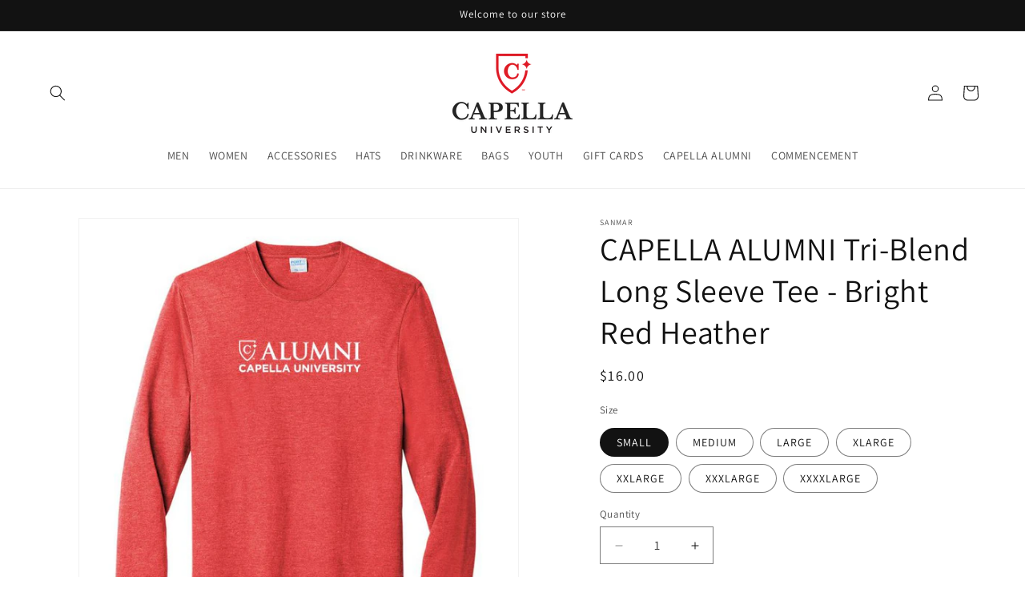

--- FILE ---
content_type: text/javascript
request_url: https://limits.minmaxify.com/capellauniversity.myshopify.com?v=139a&r=20251212154219
body_size: 9527
content:
!function(t){if(!t.minMaxify&&-1==location.href.indexOf("checkout.shopify")){var i=t.minMaxifyContext||{},e=t.minMaxify={shop:"capellauniversity.myshopify.com",cart:null,cartLoadTryCount:0,customer:i.customer,feedback:function(t){if(0!=n.search(/\/(account|password|checkouts|cache|pages|\d+\/)/)){var i=new XMLHttpRequest;i.open("POST","https://app.minmaxify.com/report"),i.send(location.protocol+"//"+e.shop+n+"\n"+t)}},guarded:function(t,i){return function(){try{var n=i&&i.apply(this,arguments),a=t.apply(this,arguments);return i?a||n:a}catch(t){console.error(t);var r=t.toString();-1==r.indexOf("Maximum call stack")&&e.feedback("ex\n"+(t.stack||"")+"\n"+r)}}}},n=t.location.pathname;e.guarded((function(){var a,r,o,s,c,u=t.jQuery,l=t.document,m={btnCheckout:"[name=checkout],[href='/checkout'],[type=submit][value=Checkout],[onclick='window.location\\=\\'\\/checkout\\''],form[action='/checkout'] [type=submit],.checkout_button,form[action='/cart'] [type=submit].button-cart-custom,.btn-checkout,.checkout-btn,.button-checkout,.rebuy-cart__checkout-button,.gokwik-checkout,.tdf_btn_ck",lblCheckout:"[name=checkout]",btnCartQtyAdjust:".cart-item-decrease,.cart-item-increase,.js--qty-adjuster,.js-qty__adjust,.minmaxify-quantity-button,.numberUpDown > *,.cart-item button.adjust,.cart-wrapper .quantity-selector__button,.cart .product-qty > .items,.cart__row [type=button],.cart-item-quantity button.adjust,.cart_items .js-change-quantity,.ajaxcart__qty-adjust,.cart-table-quantity button",divCheckout:".additional-checkout-buttons,.dynamic-checkout__content,.cart__additional_checkout,.additional_checkout_buttons,.paypal-button-context-iframe,.additional-checkout-button--apple-pay,.additional-checkout-button--google-pay",divDynaCheckout:"div.shopify-payment-button,.shopify-payment-button > div,#gokwik-buy-now",fldMin:"",fldQty:"input[name=quantity]",fldCartQty:"input[name^='updates['],.cart__qty-input,[data-cart-item-quantity]",btnCartDrawer:"a[href='/cart'],.js-drawer-open-right",btnUpdate:"[type=submit][name=update],.cart .btn-update"},d=0,p={name:""},f=2e4,h={NOT_VALID_MSG:"Order not valid",CART_UPDATE_MSG:"Cart needs to be updated",CART_AUTO_UPDATE:"Quantities have been changed, press OK to validate the cart.",CART_UPDATE_MSG2:'Cart contents have changed, you must click "Update cart" before proceeding.',VERIFYING_MSG:"Verifying",VERIFYING_EXPANDED:"Please wait while we verify your cart.",PREVENT_CART_UPD_MSG:"\n\n"},g="/";function y(){return(new Date).getTime()}Object.assign;function v(t,i){try{setTimeout(t,i||0)}catch(e){i||t()}}function x(t){return t?"string"==typeof t?l.querySelectorAll(t):t.nodeType?[t]:t:[]}function _(t,i){var e,n=x(t);if(n&&i)for(e=0;e<n.length;++e)i(n[e]);return n}function b(t,i){var e=t&&l.querySelector(t);if(e)return i?"string"==typeof i?e[i]:i(e):e}function M(t,i){if(u)return u(t).trigger(i);_(t,(function(t){t[i]()}))}function k(t,i,e){try{if(u)return u(t).on(i,e)}catch(t){}_(t,(function(t){t.addEventListener(i,e)}))}function w(t,i){try{var e=l.createElement("template");e.innerHTML=t;var n=e.content.childNodes;if(n){if(!i)return n[0];for(;n.length;)i.appendChild(n[0]);return 1}}catch(t){console.error(t)}}function C(t){var i=t.target;try{return(i.closest||i.matches).bind(i)}catch(t){}}function T(){}e.showMessage=function(t){if(P())return(e.closePopup||T)(),!0;var i=O.messages||O.getMessages();if(++d,t&&(e.prevented=y()),!e.showPopup||!e.showPopup(i[0],i.slice(1))){for(var n="",a=0;a<i.length;++a)n+=i[a]+"\n";alert(n),o&&M(m.btnUpdate,"click")}return t&&(t.stopImmediatePropagation&&t.stopImmediatePropagation(),t.stopPropagation&&t.stopPropagation(),t.preventDefault&&t.preventDefault()),!1};var I="top: 0; left: 0; width: 100%; height: 100%; position: fixed;",L=".minmaxify-p-bg {"+I+" z-index: 2147483641; overflow: hidden; background: #0B0B0BCC; opacity: 0.2;} .minmaxify-p-bg.minmaxify-a {transition: opacity 0.15s ease-out; opacity: 1; display: block;} .minmaxify-p-wrap {"+I+' display: table; z-index: 2147483642; outline: none !important; pointer-events: none;} .minmaxify-p-wrap > div {display: table-cell; vertical-align: middle;} .minmaxify-dlg {padding:0px; margin:auto; border: 0px;} .minmaxify-dlg::backdrop {background:#0B0B0BBB;} .minmaxify-p {opacity: .5; color: black; background-color: white; padding: 18px; max-width: 500px; margin: 18px auto; width: calc(100% - 36px); pointer-events: auto; border: solid white 1px; overflow: auto; max-height: 95vh;} dialog > .minmaxify-p {margin:auto; width:100%;} .minmaxify-p.minmaxify-a {opacity: 1; transition: all 0.25s ease-in; border-width: 0px;} .minmaxify-ok {display: inline-block; padding: 8px 20px; margin: 0; line-height: 1.42; text-decoration: none; text-align: center; vertical-align: middle; white-space: nowrap; border: 1px solid transparent; border-radius: 2px; font-family: "Montserrat","Helvetica Neue",sans-serif; font-weight: 400;font-size: 14px;text-transform: uppercase;transition:background-color 0.2s ease-out;background-color: #528ec1; color: white; min-width: unset;} .minmaxify-ok:after {content: "OK";} .minmaxify-close {font-style: normal; font-size: 28px; font-family: monospace; overflow: visible; background: transparent; border: 0; appearance: none; display: block; outline: none; padding: 0px; box-shadow: none; margin: -10px -5px 0 0; opacity: .65;} .minmaxify-p button {user-select: none; cursor: pointer; float:right; width: unset;} .minmaxify-close:hover, .minmaxify-close:focus {opacity: 1;} .minmaxify-p ul {padding-left: 2rem; margin-bottom: 2rem;}';function G(t){if(h.locales){var i=(h.locales[e.locale]||{})[t];if(void 0!==i)return i}return h[t]}var A,S={messages:[G("VERIFYING_EXPANDED")],equalTo:function(t){return this===t}},O=S;function E(t){return a?a.getItemLimits(e,t):{}}function q(){return a&&z}function P(){return O.isOk&&!o&&q()||"force"==O.isOk||r}function N(){location.pathname!=n&&(n=location.pathname);try{if(q()&&!r){!function(){var t=e.cart&&e.cart.items;if(!t)return;_(m.fldCartQty,(function(i){for(var e=0;e<t.length;++e){var n=t[e],a=i.dataset;if(n.key==a.lineId||i.id&&-1!=i.id.search(new RegExp("updates(_large)?_"+n.id,"i"))||(a.cartLine||a.index)==e+1){var r=E(n);r.min>1&&!r.combine&&(i.min=r.min),r.max&&(i.max=r.max),r.multiple&&!r.combine&&(i.step=r.multiple);break}}}))}(),_(m.divDynaCheckout,(function(t){t.style.display="none"}));var i=function(i){var e,a;if(!e){if(!a)try{a=decodeURIComponent(n||location.href||"")}catch(t){a=""}if(!((a=a.split("/")).length>2&&"products"==a[a.length-2]))return;e=a[a.length-1]}var r=(t.ShopifyAnalytics||{}).meta||{},o={handle:e,sku:""},s=r.product,c=r.selectedVariantId;if(!s){var u=b("#ProductJson-product-template");if(u)try{s=u._product||JSON.parse(u.dataset.product||u.textContent)}catch(t){}}if(s){o.product_description=s.description,o.product_type=s.type,o.vendor=s.vendor,o.price=s.price,o.product_title=s.title,o.product_id=s.id;var l=s.variants||[],m=l.length;if(c||1==m)for(var d=0;d<m;++d){var p=l[d];if(1==m||p.id==c){o.variant_title=p.public_title,o.sku=p.sku,o.grams=p.weight,o.price=p.price||s.price,o.variant_id=p.id,o.name=p.name,o.product_title||(o.product_title=p.name);break}}}return $(o),o}();if(i){var a=b(m.fldQty);!function(i,e){function n(t,i){if(arguments.length<2)return e.getAttribute(t);null==i?e.removeAttribute(t):e.setAttribute(t,i)}var a=i.max||void 0,r=i.multiple,o=i.min;if((t.minmaxifyDisplayProductLimit||T)(i),e){var s=n("mm-max"),c=n("mm-step"),u=n("mm-min"),l=parseInt(e.max),m=parseInt(e.step),d=parseInt(e.min);stockMax=parseInt(n("mm-stock-max")),val=parseInt(e.value),(o!=u||o>d)&&((u?val==u||val==d:!val||val<o)&&(e.value=o),!i.combine&&o>1?n("min",o):u&&n("min",1),n("mm-min",o)),isNaN(stockMax)&&!s&&(stockMax=parseInt(n("data-max-quantity")||n("max")),n("mm-stock-max",stockMax)),!isNaN(stockMax)&&a&&a>stockMax&&(a=stockMax),(a!=s||isNaN(l)||l>a)&&(a?n("max",a):s&&n("max",null),n("mm-max",a)),(r!=c||r>1&&m!=r)&&(i.combine?c&&n("step",null):n("step",r),n("mm-step",r))}}(E(i),a)}}}catch(t){console.error(t)}return U(),R(),!0}function U(t,i,e){_(m.lblCheckout,(function(n){var a=null===t?n.minMaxifySavedLabel:t;n.minMaxifySavedLabel||(n.minMaxifySavedLabel=n.value||(n.innerText||n.textContent||"").trim()),void 0!==a&&(n.value=a,n.textContent&&!n.childElementCount&&(n.textContent=a));var r=n.classList;r&&i&&r.add(i),r&&e&&r.remove(e)}))}function Q(t){"start"==t?(U(G("VERIFYING_MSG"),"btn--loading"),s||(s=y(),f&&v((function(){s&&y()-s>=f&&(B()&&e.feedback("sv"),O={isOk:"force"},Q("stop"))}),f))):"stop"==t?(U(O.isOk?null:G("NOT_VALID_MSG"),0,"btn--loading"),s=0,(e.popupShown||T)()&&v(e.showMessage)):"changed"==t&&U(G("CART_UPDATE_MSG")),R()}function R(){_(m.divCheckout,(function(t){var i=t.style;P()?t.mm_hidden&&(i.display=t.mm_hidden,t.mm_hidden=!1):"none"!=i.display&&(t.mm_hidden=i.display||"block",i.display="none")})),(t.minmaxifyDisplayCartLimits||T)(!r&&O,o)}function D(t){var i=C(t);if(i){if(i(m.btnCheckout))return e.showMessage(t);i(m.btnCartQtyAdjust)&&e.onChange(t)}}function j(i){null==e.cart&&(e.cart=(t.Shopify||{}).cart||null),i&&function(){let t=(e.cart||{}).items;if(t){z=!0;for(var i=0;i<t.length;++i){var n=t[i];n.quantity&&!$(n)&&(z=!1)}z||Y()}}();var n=e.cart&&e.cart.item_count&&(i||!d&&B());(N()||n||i)&&(q()&&e.cart?(O=a.validateCart(e),Q("stop"),n&&(A&&!O.isOk&&!O.equalTo(A)&&l.body?e.showMessage():!d&&B()&&v(e.showMessage,100)),A=O):(O=S,Q("start"),e.cart||W()))}function B(){let t=n.length-5;return t<4&&n.indexOf("/cart")==t}function V(t,i,n,a){if(i&&"function"==typeof i.search&&4==t.readyState&&"blob"!=t.responseType){var r,s;try{if(200!=t.status)"POST"==n&&-1!=i.search(/\/cart(\/update|\/change|\/clear|\.js)/)&&(422==t.status?W():o&&(o=!1,j()));else{if("GET"==n&&-1!=i.search(/\/cart($|\.js|\.json|\?view=)/)&&-1==i.search(/\d\d\d/))return;var c=(r=t.response||t.responseText||"").indexOf&&r.indexOf("{")||0;-1!=i.search(/\/cart(\/update|\/change|\/clear|\.js)/)||"/cart"==i&&0==c?(-1!=i.indexOf("callback=")&&r.substring&&(r=r.substring(c,r.length-1)),s=e.handleCartUpdate(r,-1!=i.indexOf("cart.js")?"get":"update",a)):-1!=i.indexOf("/cart/add")?s=e.handleCartUpdate(r,"add",a):"GET"!=n||B()&&"/cart"!=i||(j(),s=1)}}catch(t){if(!r||0==t.toString().indexOf("SyntaxError"))return;console.error(t),e.feedback("ex\n"+(t.stack||"")+"\n"+t.toString()+"\n"+i)}s&&H()}}function H(){for(var t=500;t<=2e3;t+=500)v(N,t)}function W(){var t=new XMLHttpRequest,i=g+"cart.js?_="+y();t.open("GET",i),t.mmUrl=null,t.onreadystatechange=function(){V(t,i)},t.send(),v((function(){null==e.cart&&e.cartLoadTryCount++<60&&W()}),5e3+500*e.cartLoadTryCount)}e.getLimitsFor=E,e.checkLimits=P,e.onChange=e.guarded((function(){Q("changed"),o=!0,O=B()&&b(m.btnUpdate)?{messages:[G("CART_AUTO_UPDATE")]}:{messages:[G("CART_UPDATE_MSG2")]},R()})),t.getLimits=j,t.mmIsEnabled=P,e.handleCartUpdate=function(t,i,n){"string"==typeof t&&(t=JSON.parse(t));var a="get"==i&&JSON.stringify(t);if("get"!=i||c!=a){if("update"==i)e.cart=t;else if("add"!=i){if(n&&!t.item_count&&e.cart)return;e.cart=t}else{var r=t.items||[t];t=e.cart;for(var s=0;s<r.length;++s){var u=r[s];t&&t.items||(t=e.cart={total_price:0,total_weight:0,items:[],item_count:0}),t.total_price+=u.line_price,t.total_weight+=u.grams*u.quantity,t.item_count+=u.quantity;for(var l=0;l<t.items.length;++l){var m=t.items[l];if(m.id==u.id){t.total_price-=m.line_price,t.total_weight-=m.grams*m.quantity,t.item_count-=m.quantity,t.items[l]=u,u=0;break}}u&&t.items.unshift(u)}t.items=t.items.filter((function(t){return t.quantity>0})),a=JSON.stringify(t)}return c=a,o=!1,j(!0),1}if(!O.isOk)return N(),1};var X={},F={},K={},z=!0;function J(t){t?"string"==typeof t&&(t=JSON.parse(t)):t=[],K={};for(var i=0;i<t.length;++i){var e=t[i];e.product_id&&(X[e.product_id]=e),e.variant_id&&(F[e.variant_id]=e),e.id&&(K[e.id]=e)}}function Y(){var t=new XMLHttpRequest;t.open("GET","/apps/minmaxify/liquids/cart-extras?_="+y()),t.mmUrl=null,t.onreadystatechange=function(){4==t.readyState&&(J(t.responseText),j(!0))},t.send(),v((function(){!z&&e.cartLoadTryCount++<20&&Y()}),1e4+1e3*e.cartLoadTryCount)}function $(t){var i=K[t.id]||F[t.variant_id]||X[t.product_id];if(i)return t.coll=i.collection,t.ptag=i.tag,!0}J(i.cartItemExtras),i.product&&J([i.product]);var Z,tt=t.XMLHttpRequest.prototype,it=tt.open,et=tt.send;function nt(){u||(u=t.jQuery);var i=t.Shopify||{},n=i.shop||location.host;if(p=i.theme||p,r=!1,n==e.shop){var a;e.locale=i.locale,N(),function(t,i,n,a){_(t,(function(t){if(!t["mmBound_"+i]){t["mmBound_"+i]=!0;var r=t["on"+i];r&&a?t["on"+i]=e.guarded((function(t){!1!==n()?r.apply(this,arguments):t.preventDefault()})):k(t,i,e.guarded(n))}}))}(m.btnCartDrawer,"click",H),e.showPopup||w('<style type="text/css" minmaxify>'+L+"</style>",l.head)&&(e.showPopup=function(t,i){for(var n='<button title="Close (Esc)" type="button" class="minmaxify-close" aria-label="Close">&times;</button>'+t.replace(new RegExp("\n","g"),"<br/>")+"<ul>",r=0;r<i.length;++r){var o=i[r];o&&(n+="<li>"+o+"</li>")}n+='</ul><div><button class="minmaxify-ok"></button><div style="display:table;clear:both;"></div></div>';var s=b("div.minmaxify-p");if(s)s.innerHTML=n,a&&!a.open&&a.showModal();else{var c=l.body;(a=l.createElement("dialog")).showModal?(a.className="minmaxify-dlg",a.innerHTML="<div class='minmaxify-p minmaxify-a'>"+n+"</div>",c.appendChild(a),a.showModal(),k(a,"click",(function(t){var i=C(t);i&&!i(".minmaxify-p")&&e.closePopup()}))):(a=0,c.insertBefore(w("<div class='minmaxify-p-bg'></div>"),c.firstChild),c.insertBefore(w("<div class='minmaxify-p-wrap'><div><div role='dialog' aria-modal='true' aria-live='assertive' tabindex='1' class='minmaxify-p'>"+n+"</div></div></div>"),c.firstChild),v(_.bind(e,".minmaxify-p-bg, .minmaxify-p",(function(t){t.classList.add("minmaxify-a")}))))}return k(".minmaxify-ok","click",(function(){e.closePopup(1)})),k(".minmaxify-close, .minmaxify-p-bg","click",(function(){e.closePopup()})),1},e.closePopup=function(t){a?a.close():_(".minmaxify-p-wrap, .minmaxify-p-bg",(function(t){t.parentNode.removeChild(t)})),o&&t&&M(m.btnUpdate,"click")},e.popupShown=function(){return a?a.open:x("div.minmaxify-p").length},l.addEventListener("keyup",(function(t){27===t.keyCode&&e.closePopup()}))),at();var s=document.getElementsByTagName("script");for(let t=0;t<s.length;++t){var c=s[t];c.src&&-1!=c.src.indexOf("trekkie.storefront")&&!c.minMaxify&&(c.minMaxify=1,c.addEventListener("load",at))}}else r=!0}function at(){var i=t.trekkie||(t.ShopifyAnalytics||{}).lib||{},n=i.track;n&&!n.minMaxify&&(i.track=function(t){return"Viewed Product Variant"==t&&v(N),n.apply(this,arguments)},i.track.minMaxify=1,i.ready&&(i.ready=e.guarded(j,i.ready)));var a=t.subscribe;"function"!=typeof a||a.mm_quTracked||(a.mm_quTracked=1,a("quantity-update",e.guarded(N)))}e.initCartValidator=e.guarded((function(t){a||(a=t,r||j(!0))})),tt.open=function(t,i,e,n,a){return this.mmMethod=t,this.mmUrl=i,it.apply(this,arguments)},tt.send=function(t){var i=this;return i.addEventListener?i.addEventListener("readystatechange",(function(t){V(i,i.mmUrl,i.mmMethod)})):i.onreadystatechange=e.guarded((function(){V(i,i.mmUrl)}),i.onreadystatechange),et.apply(i,arguments)},(Z=t.fetch)&&!Z.minMaxify&&(t.fetch=function(t,i){var n,a=(i||t||{}).method||"GET";return n=Z.apply(this,arguments),-1!=(t=((t||{}).url||t||"").toString()).search(/\/cart(\/|\.js)/)&&(n=n.then((function(i){try{var n=e.guarded((function(e){i.readyState=4,i.responseText=e,V(i,t,a,!0)}));i.ok?i.clone().text().then(n):n()}catch(t){}return i}))),n},t.fetch.minMaxify=1),["mousedown","touchstart","touchend","click"].forEach((function(i){t.addEventListener(i,e.guarded(D),{capture:!0,passive:!1})})),t.addEventListener("keydown",(function(t){var i=t.key,n=C(t);n&&n(m.fldCartQty)&&(i>=0&&i<=9||-1!=["Delete","Backspace"].indexOf(i))&&e.onChange(t)})),t.addEventListener("change",e.guarded((function(t){var i=C(t);i&&i(m.fldCartQty)&&e.onChange(t)}))),l.addEventListener("DOMContentLoaded",e.guarded((function(){nt(),r||(B()&&v(j),(t.booster||t.BoosterApps)&&u&&u.fn.ajaxSuccess&&u(l).ajaxSuccess((function(t,i,e){e&&V(i,e.url,e.type)})))}))),nt()}))()}}(window),function(){function t(t,i,e,n){this.cart=i||{},this.opt=t,this.customer=e,this.messages=[],this.locale=n&&n.toLowerCase()}t.prototype={recalculate:function(t){this.isOk=!0,this.messages=!t&&[],this.isApplicable()&&(this._calcWeights(),this.addMsg("INTRO_MSG"),this._doSubtotal(),this._doItems(),this._doGroups(),this._doQtyTotals(),this._doWeight())},getMessages:function(){return this.messages||this.recalculate(),this.messages},isApplicable:function(){var t=this.cart._subtotal=Number(this.cart.total_price||0)/100,i=this.opt.overridesubtotal;if(!(i>0&&t>i)){for(var e=0,n=this.cart.items||[],a=0;a<n.length;a++)e+=Number(n[a].quantity);return this.cart._totalQuantity=e,1}},addMsg:function(t,i){if(!this.messages)return;const e=this.opt.messages;var n=e[t];if(e.locales&&this.locale){var a=(e.locales[this.locale]||{})[t];void 0!==a&&(n=a)}n&&(n=this._fmtMsg(unescape(n),i)),this.messages.push(n)},equalTo:function(t){if(this.isOk!==t.isOk)return!1;var i=this.getMessages(),e=t.messages||t.getMessages&&t.getMessages()||[];if(i.length!=e.length)return!1;for(var n=0;n<i.length;++n)if(i[n]!==e[n])return!1;return!0},_calcWeights:function(){this.weightUnit=this.opt.weightUnit||"g";var t=e[this.weightUnit]||1,i=this.cart.items;if(i)for(var n=0;n<i.length;n++){var a=i[n];a._weight=Math.round(Number(a.grams||0)*t*a.quantity*100)/100}this.cart._totalWeight=Math.round(Number(this.cart.total_weight||0)*t*100)/100},_doSubtotal:function(){var t=this.cart._subtotal,i=this.opt.minorder,e=this.opt.maxorder;t<i&&(this.addMsg("MIN_SUBTOTAL_MSG"),this.isOk=!1),e>0&&t>e&&(this.addMsg("MAX_SUBTOTAL_MSG"),this.isOk=!1)},_doWeight:function(){var t=this.cart._totalWeight,i=this.opt.weightmin,e=this.opt.weightmax;t<i&&(this.addMsg("MIN_WEIGHT_MSG"),this.isOk=!1),e>0&&t>e&&(this.addMsg("MAX_WEIGHT_MSG"),this.isOk=!1)},checkGenericLimit:function(t,i,e){if(!(t.quantity<i.min&&(this.addGenericError("MIN",t,i,e),e)||i.max&&t.quantity>i.max&&(this.addGenericError("MAX",t,i,e),e)||i.multiple>1&&t.quantity%i.multiple>0&&(this.addGenericError("MULT",t,i,e),e))){var n=t.line_price/100;void 0!==i.minAmt&&n<i.minAmt&&(this.addGenericError("MIN_SUBTOTAL",t,i,e),e)||i.maxAmt&&n>i.maxAmt&&this.addGenericError("MAX_SUBTOTAL",t,i,e)}},addGenericError:function(t,i,e,n){var a={item:i};n?(t="PROD_"+t+"_MSG",a.itemLimit=e,a.refItem=n):(t="GROUP_"+t+"_MSG",a.groupLimit=e),this.addMsg(t,a),this.isOk=!1},_buildLimitMaps:function(){var t=this.opt,i=t.items||[];t.bySKU={},t.byId={},t.byHandle={};for(var e=0;e<i.length;++e){var n=i[e];n.sku?t.bySKU[n.sku]=n:(n.h&&(t.byHandle[n.h]=n),n.id&&(t.byId[n.id]=n))}},_doItems:function(){var t,i=this.cart.items||[],e={},n={},a=this.opt;a.byHandle||this._buildLimitMaps(),(a.itemmin||a.itemmax||a.itemmult)&&(t={min:a.itemmin,max:a.itemmax,multiple:a.itemmult});for(var r=0;r<i.length;r++){var o=i[r],s=this.getCartItemKey(o),c=e[s],u=n[o.handle];c?(c.quantity+=o.quantity,c.line_price+=o.line_price,c._weight+=o._weight):c=e[s]={ref:o,quantity:o.quantity,line_price:o.line_price,grams:o.grams,_weight:o._weight,limit:this._getIndividualItemLimit(o)},u?(u.quantity+=o.quantity,u.line_price+=o.line_price,u._weight+=o._weight):u=n[o.handle]={ref:o,quantity:o.quantity,line_price:o.line_price,grams:o.grams,_weight:o._weight},u.limit&&u.limit.combine||(u.limit=c.limit)}for(var l in e){if(o=e[l])((m=o.limit||o.limitRule)?!m.combine:t)&&this.checkGenericLimit(o,m||t,o.ref)}for(var l in n){var m;if(o=n[l])(m=o.limit||o.limitRule)&&m.combine&&this.checkGenericLimit(o,m,o.ref)}},getCartItemKey:function(t){var i=t.handle;return i+=t.sku||t.variant_id},getCartItemIds:function(t){var i={handle:t.handle||"",product_id:t.product_id,sku:t.sku},e=i.handle.indexOf(" ");return e>0&&(i.sku=i.handle.substring(e+1),i.handle=i.handle.substring(0,e)),i},_getIndividualItemLimit:function(t){var i=this.opt,e=this.getCartItemIds(t);return i.bySKU[e.sku]||i.byId[e.product_id]||i.byHandle[e.handle]||this.getIndividualGroupLimit(t,e)},getItemLimit:function(t){var i=this.opt;if(!i)return{};void 0===i.byHandle&&this._buildLimitMaps();var e=this._getIndividualItemLimit(t);return e||(e={min:i.itemmin,max:i.itemmax,multiple:i.itemmult}),e},calcItemLimit:function(t){var i=this.getItemLimit(t);(i={max:i.max||0,multiple:i.multiple||1,min:i.min,combine:i.combine}).min||(i.min=i.multiple);var e=this.opt.maxtotalitems||0;(!i.max||e&&e<i.max)&&(i.max=e);for(var n=this.opt.groups||[],a=0;a<n.length;++a){var r=n[a];1==r.combine&&this.groupIsApplicable(t,r)&&(!i.max||r.max&&r.max<i.max)&&(i.max=r.max)}return i},_doQtyTotals:function(){var t=this.opt.maxtotalitems,i=this.opt.mintotalitems,e=this.opt.multtotalitems,n=this.cart._totalQuantity;0!=t&&n>t&&(this.addMsg("TOTAL_ITEMS_MAX_MSG"),this.isOk=!1),n<i&&(this.addMsg("TOTAL_ITEMS_MIN_MSG"),this.isOk=!1),e>1&&n%e>0&&(this.addMsg("TOTAL_ITEMS_MULT_MSG"),this.isOk=!1)},getIndividualGroupLimit:function(t,i){for(var e=this.opt.groups||[],n=0;n<e.length;++n){var a=e[n];if(1!=a.combine&&this.groupIsApplicable(t,a,i))return a}},groupIsApplicable:function(t,e,n){var a=e.field,r=e.op,o=e.filter;if("[]"==a)return this.checkMultipleConditions(o||[],this.groupIsApplicable.bind(this,t),r,n);var s,c=t[a];switch(a){case"ctags":c=(this.customer||{}).tags||[],s=!0;break;case"product":c=t.product_id;case"coll":case"ptag":s=!0;break;case"price":c/=100;break;case"handle":void 0!==(n||{}).handle&&(c=n.handle)}return s&&("e"==r?(r="oo",o=[o]):"ne"==r&&(r="no",o=[o])),i[r](c,o)},_doGroups:function(){for(var t=this.opt.groups||[],i=0;i<t.length;++i){var e=t[i];if(1==e.combine){for(var n=0,a=0,r=this.cart.items||[],o=0;o<r.length;++o){var s=r[o];this.groupIsApplicable(s,e)&&(n+=s.quantity,a+=s.line_price)}n&&this.checkGenericLimit({quantity:n,line_price:a},e)}}},checkMultipleConditions:function(t,i,e,n){for(var a=0;a<t.length;++a){if(i(t[a],n)){if("not"==e)return!1;if("or"==e)return!0}else{if("and"==e)return!1;if("nor"==e)return!0}}return"and"==e||"not"==e},_fmtMsg:function(t,i){var e,n,a,r=this;return t.replace(/\{\{\s*(.*?)\s*\}\}/g,(function(t,o){try{e||(e=r._getContextMsgVariables(i)||{});var s=e[o];return void 0!==s?s:n||(n=e,r._setGeneralMsgVariables(n),void 0===(s=n[o]))?(a||(a=r._makeEvalFunc(e)),a(o)):s}catch(t){return'"'+t.message+'"'}}))},formatMoney:function(t){var i=this.opt.moneyFormat;if(void 0!==i){try{t=t.toLocaleString()}catch(t){}i&&(t=i.replace(/{{\s*amount[a-z_]*\s*}}/,t))}return t},_getContextMsgVariables(t){if(t){var i,e;if(t.itemLimit){var n=t.item,a=t.refItem||n,r=t.itemLimit;i={item:a,ProductQuantity:n.quantity,ProductName:r.combine&&unescape(a.product_title||r.name)||a.title,GroupTitle:r.title,ProductMinQuantity:r.min,ProductMaxQuantity:r.max,ProductQuantityMultiple:r.multiple},e=[["ProductAmount",Number(n.line_price)/100],["ProductMinAmount",r.minAmt],["ProductMaxAmount",r.maxAmt]]}if(t.groupLimit){n=t.item,a=t.refItem||n,r=t.groupLimit;i={item:a,GroupQuantity:n.quantity,GroupTitle:r.title,GroupMinQuantity:r.min,GroupMaxQuantity:r.max,GroupQuantityMultiple:r.multiple},e=[["GroupAmount",Number(n.line_price)/100],["GroupMinAmount",r.minAmt],["GroupMaxAmount",r.maxAmt]]}if(i){for(var o=0;o<e.length;o++){const t=e[o];isNaN(t[1])||Object.defineProperty(i,t[0],{get:this.formatMoney.bind(this,t[1])})}return i}}},_setGeneralMsgVariables:function(t){var i=this.cart,e=this.opt;t.CartWeight=i._totalWeight,t.CartMinWeight=e.weightmin,t.CartMaxWeight=e.weightmax,t.WeightUnit=this.weightUnit,t.CartQuantity=i._totalQuantity,t.CartMinQuantity=e.mintotalitems,t.CartMaxQuantity=e.maxtotalitems,t.CartQuantityMultiple=e.multtotalitems;for(var n=[["CartAmount",i._subtotal],["CartMinAmount",e.minorder],["CartMaxAmount",e.maxorder]],a=0;a<n.length;a++){const i=n[a];isNaN(i[1])||Object.defineProperty(t,i[0],{get:this.formatMoney.bind(this,i[1])})}},_makeEvalFunc:function(t){return new Function("_expr","with(this) return eval(_expr)").bind(t)}};var i={c:function(t,i){return t&&String(t).indexOf(i)>-1},nc:function(t,i){return t&&-1==String(t).indexOf(i)},e:function(t,i){return t==i},g:function(t,i){return t>i},l:function(t,i){return t<i},ne:function(t,i){return t!=i},be:function(t,i){return t>i[0]&&t<i[1]},oo:function(t,i){if(t){t instanceof Array||(t=[t]);for(var e=0;e<t.length;++e)for(var n=0;n<i.length;++n)if(t[e]==i[n])return 1}},no:function(t,i){t instanceof Array||(t=[t]);for(var e=0;e<t.length;++e)for(var n=0;n<i.length;++n)if(t[e]==i[n])return 0;return 1}},e={g:1,kg:.001,lb:.00220462,oz:.03527396},n={messages:{INTRO_MSG:"Cannot place order, conditions not met: \n\n",GROUP_MIN_MSG:"Must have at least {{GroupMinQuantity}} of {{GroupTitle}}.",GROUP_MAX_MSG:"Must have at most {{GroupMaxQuantity}} of {{GroupTitle}}.",GROUP_MULT_MSG:"{{GroupTitle}} quantity must be a multiple of {{GroupQuantityMultiple}}."},items:[],groups:[{field:"price",op:"e",filter:"0.0",title:"Free Items",combine:!0,max:1},{field:"coll",op:"e",filter:[504247222568],title:"WILIS",combine:!0,max:1}],rules:[],moneyFormat:"${{amount}}",weightUnit:"lb",customerTagOp:"contains"},a={apiVer:[1,1],validateCart:function(t){var i=this.instantiate(t);return i.recalculate(),i},getItemLimits:function(t,i){var e=this.instantiate(t);return e.isApplicable()?e.calcItemLimit(i):{min:1}},instantiate:function(i){return new t(n,i.cart,i.customer,i.locale)}};minMaxify.initCartValidator(a)}();